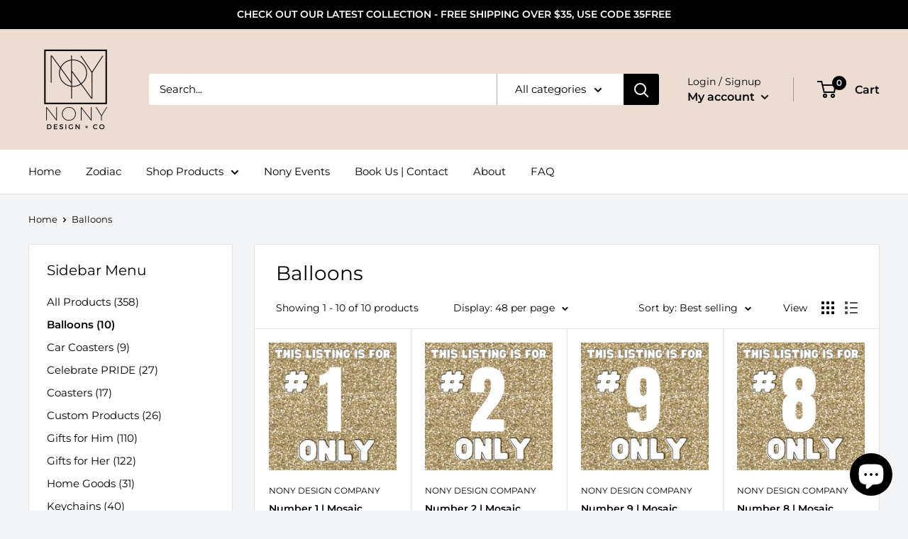

--- FILE ---
content_type: text/javascript
request_url: https://www.nonydesignco.com/cdn/shop/t/7/assets/custom.js?v=102476495355921946141650501004
body_size: -765
content:
//# sourceMappingURL=/cdn/shop/t/7/assets/custom.js.map?v=102476495355921946141650501004
